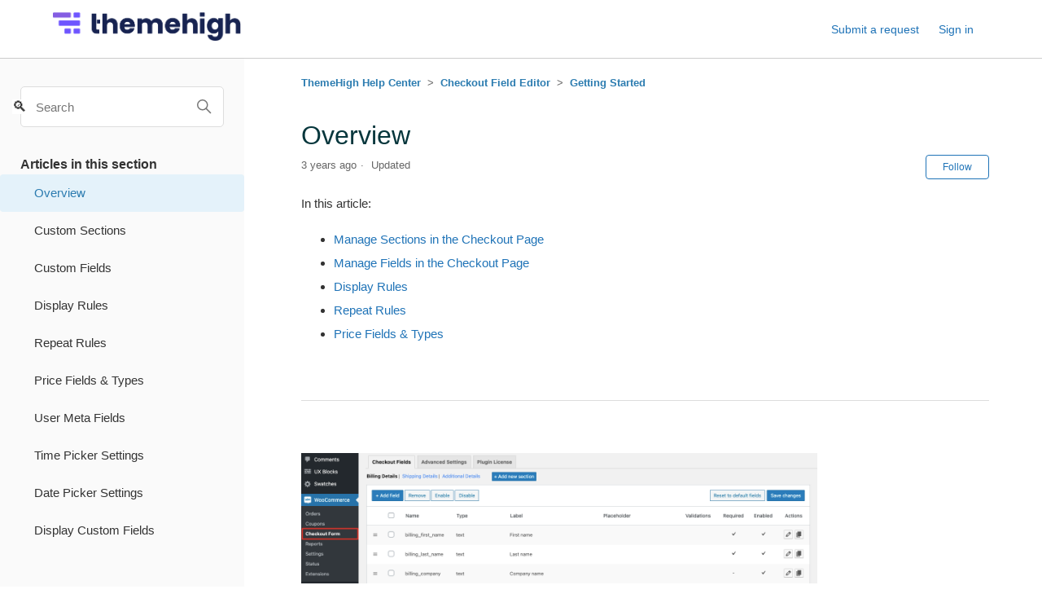

--- FILE ---
content_type: text/html; charset=utf-8
request_url: https://help.themehigh.com/hc/en-us/articles/900004397186-Overview
body_size: 7388
content:
<!DOCTYPE html>
<html dir="ltr" lang="en-US">
<head>
  <meta charset="utf-8" />
  <!-- v26850 -->


  <title>Overview &ndash; ThemeHigh Help Center</title>

  

  <meta name="description" content="In this article:  Manage Sections in the Checkout Page Manage Fields in the Checkout Page Display Rules Repeat Rules Price Fields &amp;..." /><meta property="og:image" content="https://help.themehigh.com/hc/theming_assets/01JAD3CEQSG8QS8HMQSS7HCG6N" />
<meta property="og:type" content="website" />
<meta property="og:site_name" content="ThemeHigh Help Center" />
<meta property="og:title" content="Overview" />
<meta property="og:description" content="In this article:

Manage Sections in the Checkout Page
Manage Fields in the Checkout Page
Display Rules
Repeat Rules
Price Fields &amp; Types

 

 

WooCommerce Checkout Field Editor plugin helps y..." />
<meta property="og:url" content="https://help.themehigh.com/hc/en-us/articles/900004397186-Overview" />
<link rel="canonical" href="https://help.themehigh.com/hc/en-us/articles/900004397186-Overview">
<link rel="alternate" hreflang="en-us" href="https://help.themehigh.com/hc/en-us/articles/900004397186-Overview">
<link rel="alternate" hreflang="x-default" href="https://help.themehigh.com/hc/en-us/articles/900004397186-Overview">

  <link rel="stylesheet" href="//static.zdassets.com/hc/assets/application-f34d73e002337ab267a13449ad9d7955.css" media="all" id="stylesheet" />
  <link rel="stylesheet" type="text/css" href="/hc/theming_assets/9848662/900000239506/style.css?digest=38957308928281">

  <link rel="icon" type="image/x-icon" href="/hc/theming_assets/01JAD4A1T3W93V9MYDF69E25CX">

    

  <meta content="width=device-width, initial-scale=1.0" name="viewport" />
<meta name="robots" content="noindex" />

<!-- Google Tag Manager -->
<script>(function(w,d,s,l,i){w[l]=w[l]||[];w[l].push({'gtm.start':
new Date().getTime(),event:'gtm.js'});var f=d.getElementsByTagName(s)[0],
j=d.createElement(s),dl=l!='dataLayer'?'&l='+l:'';j.async=true;j.src=
'https://www.googletagmanager.com/gtm.js?id='+i+dl;f.parentNode.insertBefore(j,f);
})(window,document,'script','dataLayer','GTM-5Q485DC');</script>
<!-- End Google Tag Manager -->
  
</head>
<body class="">
  
  
  

  <!-- Google Tag Manager (noscript) -->
<noscript><iframe src="https://www.googletagmanager.com/ns.html?id=GTM-5Q485DC"
height="0" width="0" style="display:none;visibility:hidden"></iframe></noscript>
<!-- End Google Tag Manager (noscript) -->

<a class="skip-navigation" tabindex="1" href="#main-content">Skip to main content</a>

<header class="header-wrapper">
  <section class="header">
    <div class="logo">
      <a title="Home" href="/hc/en-us">
        <img src="/hc/theming_assets/01JAD3CEQSG8QS8HMQSS7HCG6N" alt="ThemeHigh Help Center Help Center home page">
      </a>
    </div>
    <div class="nav-wrapper">
      <button class="menu-button" aria-controls="user-nav" aria-expanded="false" aria-label="Toggle navigation menu">
        <svg xmlns="http://www.w3.org/2000/svg" width="16" height="16" focusable="false" viewBox="0 0 16 16" class="icon-menu">
          <path fill="none" stroke="currentColor" stroke-linecap="round" d="M1.5 3.5h13m-13 4h13m-13 4h13"/>
        </svg>
      </button>
      <nav class="user-nav" id="user-nav">
        
        <a class="submit-a-request" href="/hc/en-us/requests/new">Submit a request</a>
      </nav>
      
        <a class="sign-in" rel="nofollow" data-auth-action="signin" title="Opens a dialog" role="button" href="https://themehigh.zendesk.com/access?brand_id=900000239506&amp;return_to=https%3A%2F%2Fhelp.themehigh.com%2Fhc%2Fen-us%2Farticles%2F900004397186-Overview">
          Sign in
        </a>
      
    </div>
  </section>
</header>


  <main role="main">
    <div class="container article-wrapper">
  <div class="article-container" id="article-container">
    <aside class="article-sidebar" aria-labelledby="section-articles-title">
      <div class="search-container">
        <svg xmlns="http://www.w3.org/2000/svg" width="12" height="12" focusable="false" viewBox="0 0 12 12" class="search-icon">
          <circle cx="4.5" cy="4.5" r="4" fill="none" stroke="currentColor"/>
          <path stroke="currentColor" stroke-linecap="round" d="M11 11L7.5 7.5"/>
        </svg>
        <form role="search" class="search" data-search="" action="/hc/en-us/search" accept-charset="UTF-8" method="get"><input type="hidden" name="utf8" value="&#x2713;" autocomplete="off" /><input type="hidden" name="category" id="category" value="900000285646" autocomplete="off" />
<input type="search" name="query" id="query" placeholder="Search" aria-label="Search" /></form>
      </div>
      
      
        <div class="collapsible-sidebar">
          <button type="button" class="collapsible-sidebar-toggle" aria-labelledby="section-articles-title" aria-expanded="false">
            <svg xmlns="http://www.w3.org/2000/svg" width="20" height="20" focusable="false" viewBox="0 0 12 12" aria-hidden="true" class="collapsible-sidebar-toggle-icon chevron-icon">
              <path fill="none" stroke="currentColor" stroke-linecap="round" d="M3 4.5l2.6 2.6c.2.2.5.2.7 0L9 4.5"/>
            </svg>
            <svg xmlns="http://www.w3.org/2000/svg" width="20" height="20" focusable="false" viewBox="0 0 12 12" aria-hidden="true" class="collapsible-sidebar-toggle-icon x-icon">
              <path stroke="currentColor" stroke-linecap="round" d="M3 9l6-6m0 6L3 3"/>
            </svg>
          </button>
          <span id="section-articles-title" class="collapsible-sidebar-title sidenav-title">
            Articles in this section
          </span>
          <div class="collapsible-sidebar-body">
            <ul>
              
                <li>
                  <a href="/hc/en-us/articles/900004397186-Overview" class="sidenav-item current-article">Overview</a>
                </li>
              
                <li>
                  <a href="/hc/en-us/articles/900004407646-Custom-Sections" class="sidenav-item ">Custom Sections</a>
                </li>
              
                <li>
                  <a href="/hc/en-us/articles/900004397686-Custom-Fields" class="sidenav-item ">Custom Fields</a>
                </li>
              
                <li>
                  <a href="/hc/en-us/articles/900004407866-Display-Rules" class="sidenav-item ">Display Rules</a>
                </li>
              
                <li>
                  <a href="/hc/en-us/articles/900004408486-Repeat-Rules" class="sidenav-item ">Repeat Rules </a>
                </li>
              
                <li>
                  <a href="/hc/en-us/articles/900005381243-Price-Fields-Types" class="sidenav-item ">Price Fields &amp; Types</a>
                </li>
              
                <li>
                  <a href="/hc/en-us/articles/900004410466-User-Meta-Fields" class="sidenav-item ">User Meta Fields</a>
                </li>
              
                <li>
                  <a href="/hc/en-us/articles/900005427903-Time-Picker-Settings" class="sidenav-item ">Time Picker Settings</a>
                </li>
              
                <li>
                  <a href="/hc/en-us/articles/900005427983-Date-Picker-Settings" class="sidenav-item ">Date Picker Settings</a>
                </li>
              
                <li>
                  <a href="/hc/en-us/articles/900005395643-Display-Custom-Fields" class="sidenav-item ">Display Custom Fields</a>
                </li>
              
            </ul>
            
          </div>
        </div>
      
    </aside>

    <article id="main-content" class="article">
      <nav class="sub-nav">
        <ol class="breadcrumbs">
  
    <li title="ThemeHigh Help Center">
      
        <a href="/hc/en-us">ThemeHigh Help Center</a>
      
    </li>
  
    <li title="Checkout Field Editor">
      
        <a href="/hc/en-us/categories/900000285646-Checkout-Field-Editor">Checkout Field Editor</a>
      
    </li>
  
    <li title="Getting Started">
      
        <a href="/hc/en-us/sections/900001703763-Getting-Started">Getting Started</a>
      
    </li>
  
</ol>

      </nav>
      
      <header class="article-header">
        <h1 title="Overview" class="article-title">
          Overview
          
        </h1>

        <div class="article-author">
          
          <div class="article-meta">
            

            <ul class="meta-group">
              
                <li class="meta-data"><time datetime="2022-06-02T06:56:40Z" title="2022-06-02T06:56:40Z" data-datetime="relative">June 02, 2022 06:56</time></li>
                <li class="meta-data">Updated</li>
              
            </ul>
          </div>
        </div>

        
          <div class="article-subscribe"><div data-helper="subscribe" data-json="{&quot;item&quot;:&quot;article&quot;,&quot;url&quot;:&quot;/hc/en-us/articles/900004397186-Overview/subscription.json&quot;,&quot;follow_label&quot;:&quot;Follow&quot;,&quot;unfollow_label&quot;:&quot;Unfollow&quot;,&quot;following_label&quot;:&quot;Following&quot;,&quot;can_subscribe&quot;:true,&quot;is_subscribed&quot;:false}"></div></div>
        
      </header>

      <section class="article-info">
        <div class="article-content">
          <div class="article-body"><p><span style="font-weight: 400;">In this article:</span></p>
<ul>
<li><a href="#h_01EY5PFQ9F2DP4QQ6YTEHS63WN" target="_self"><span style="font-weight: 400;">Manage Sections in the Checkout Page</span></a></li>
<li><a href="#h_01EY5PFYKZEK3FVP9AHXDKCPXQ" target="_self"><span style="font-weight: 400;">Manage Fields in the Checkout Page</span></a></li>
<li><a href="#h_01EY5PG6QP1RNBGZ8QXC193S60" target="_self"><span style="font-weight: 400;">Display Rules</span></a></li>
<li><a href="#h_01EY5PGCQ3TS0HMZJ11SQNZ9C1" target="_self"><span style="font-weight: 400;">Repeat Rules</span></a></li>
<li><a href="#h_01EY5PGMWS4M3W69BN256M05KT" target="_self"><span style="font-weight: 400;">Price Fields &amp; Types</span></a></li>
</ul>
<p>&nbsp;</p>
<hr>
<p>&nbsp;</p>
<p><img src="/hc/article_attachments/900007562283/checkout_field_editor.png" alt="checkout_field_editor.png"></p>
<p><span style="font-weight: 400;"><a href="https://www.themehigh.com/product/woocommerce-checkout-field-editor-pro/" target="_blank" rel="noopener noreferrer">WooCommerce Checkout Field Editor</a> plugin helps you to customize your checkout page by adding, editing, deleting, and rearranging the fields of your checkout page.&nbsp;</span></p>
<p>&nbsp;</p>
<hr>
<h3 id="h_01EY5PFQ9F2DP4QQ6YTEHS63WN"><span class="wysiwyg-underline">Manage Sections in the Checkout Page</span></h3>
<p><span style="font-weight: 400;">Sections are collections of related fields that help you to organize your fields on the checkout page. Out of the box, WooCommerce has three sections of fields (Billing, Shipping, Additional Fields) on the checkout form. The Checkout Field Editor plugin lets you add additional sections apart from the default sections to the checkout page.</span></p>
<p><span style="font-weight: 400;">To learn more about sections and their configuration, see <span class="wysiwyg-underline"><a href="/hc/en-us/articles/900004407646" target="_blank" rel="noopener noreferrer"><span class="wysiwyg-color-black">Custom sections</span></a></span>.</span></p>
<p>&nbsp;</p>
<hr>
<h3 id="h_01EY5PFYKZEK3FVP9AHXDKCPXQ"><span class="wysiwyg-underline">Manage Fields in the Checkout Page</span></h3>
<p><span style="font-weight: 400;">WooCommerce Checkout Field Editor plugin lets you easily add, edit, delete and rearrange fields on your checkout page.</span></p>
<p><span style="font-weight: 400;">This plugin also provides a lot more features which help you to,</span></p>
<ul>
<li style="font-weight: 400;" aria-level="1"><span style="font-weight: 400;">Set additional properties to the checkout fields such as default value, placeholder, max. length etc.</span></li>
<li style="font-weight: 400;" aria-level="1"><span style="font-weight: 400;">Set display rules to show or hide fields based on certain conditions.</span></li>
<li style="font-weight: 400;" aria-level="1"><span style="font-weight: 400;">Set repeat rules to repeat fields based on product quantity, cart count, etc.</span></li>
<li style="font-weight: 400;" aria-level="1"><span style="font-weight: 400;">Set price fields to add an extra fee to the order total based on the field value.</span></li>
<li style="font-weight: 400;" aria-level="1"><span style="font-weight: 400;">Set custom validations.</span></li>
</ul>
<p><span style="font-weight: 400;">To learn more about managing checkout fields, see <a href="/hc/en-us/articles/900004397686" target="_blank" rel="noopener noreferrer"><span class="wysiwyg-underline"><span class="wysiwyg-color-black">Custom fields</span></span></a>.</span></p>
<p>&nbsp;</p>
<hr>
<h3 id="h_01EY5PG6QP1RNBGZ8QXC193S60"><span class="wysiwyg-underline">Display Rules</span></h3>
<p><span style="font-weight: 400;">Display rules are a set of conditions that can be set for sections and fields to control their display on the checkout page. Using this option you can easily add conditions to show or hide sections and fields on the checkout page.</span></p>
<p><span style="font-weight: 400;">To learn more about display rules and their configuration, see <a href="/hc/en-us/articles/900004407866" target="_blank" rel="noopener noreferrer"><span class="wysiwyg-underline"><span class="wysiwyg-color-black">Display rules</span></span></a>.</span></p>
<p>&nbsp;</p>
<hr>
<h3 id="h_01EY5PGCQ3TS0HMZJ11SQNZ9C1"><span class="wysiwyg-underline">Repeat Rules</span></h3>
<p><span style="font-weight: 400;">Repeat Rules are useful when you want to repeat a section or a field based on a certain property of the checkout page. The property value will be used to determine how many times the section or field should be repeated. The property value should resolve to a number.</span></p>
<p><span style="font-weight: 400;">You can repeat section &amp; fields based on:</span></p>
<ul>
<li style="font-weight: 400;" aria-level="1"><span style="font-weight: 400;">Product quantity</span></li>
<li style="font-weight: 400;" aria-level="1"><span style="font-weight: 400;">Cart count</span></li>
</ul>
<p><span style="font-weight: 400;">To learn more about repeat rules and their configuration, see <a href="/hc/en-us/articles/900004408486" target="_blank" rel="noopener noreferrer"><span class="wysiwyg-underline"><span class="wysiwyg-color-black">Repeat rule</span></span></a>.</span></p>
<p>&nbsp;</p>
<hr>
<h3 id="h_01EY5PGMWS4M3W69BN256M05KT"><span class="wysiwyg-underline">Price Fields &amp; Types</span></h3>
<p><span style="font-weight: 400;">Add an additional price to the order total based on the field value. This feature is useful to collect an additional fee for your additional services. Also,&nbsp; different price types are provided for the price fields.</span></p>
<p><span style="font-weight: 400;">To learn more about price fields &amp; types, see <a href="/hc/en-us/articles/900005381243" target="_blank" rel="noopener noreferrer"><span class="wysiwyg-underline"><span class="wysiwyg-color-black">Price types</span></span></a>.</span></p>
<p>&nbsp;</p>
<hr>
<p>&nbsp;</p></div>

          <div class="article-attachments">
            <ul class="attachments">
              
            </ul>
          </div>
        </div>
      </section>

      <footer>
        <div class="article-footer">
          
            <div class="article-share">
  <ul class="share">
    <li>
      <a href="https://www.facebook.com/share.php?title=Overview&u=https%3A%2F%2Fhelp.themehigh.com%2Fhc%2Fen-us%2Farticles%2F900004397186-Overview" class="share-facebook" aria-label="Facebook">
        <svg xmlns="http://www.w3.org/2000/svg" width="12" height="12" focusable="false" viewBox="0 0 12 12" aria-label="Share this page on Facebook">
          <path fill="currentColor" d="M6 0a6 6 0 01.813 11.945V7.63h1.552l.244-1.585H6.812v-.867c0-.658.214-1.242.827-1.242h.985V2.55c-.173-.024-.538-.075-1.23-.075-1.444 0-2.29.767-2.29 2.513v1.055H3.618v1.585h1.484v4.304A6.001 6.001 0 016 0z"/>
        </svg>
      </a>
    </li>
    <li>
      <a href="https://twitter.com/share?lang=en&text=Overview&url=https%3A%2F%2Fhelp.themehigh.com%2Fhc%2Fen-us%2Farticles%2F900004397186-Overview" class="share-twitter" aria-label="X Corp">
        <svg xmlns="http://www.w3.org/2000/svg" width="12" height="12" focusable="false" viewBox="0 0 12 12" aria-label="Share this page on X Corp">
          <path fill="currentColor" d="M.0763914 0 3.60864 0 6.75369 4.49755 10.5303 0 11.6586 0 7.18498 5.11431 12 12 8.46775 12 5.18346 7.30333 1.12825 12 0 12 4.7531 6.6879z"/>
        </svg>
      </a>
    </li>
    <li>
      <a href="https://www.linkedin.com/shareArticle?mini=true&source=Themehigh+Help+Center&title=Overview&url=https%3A%2F%2Fhelp.themehigh.com%2Fhc%2Fen-us%2Farticles%2F900004397186-Overview" class="share-linkedin" aria-label="LinkedIn">
        <svg xmlns="http://www.w3.org/2000/svg" width="12" height="12" focusable="false" viewBox="0 0 12 12" aria-label="Share this page on LinkedIn">
          <path fill="currentColor" d="M10.8 0A1.2 1.2 0 0112 1.2v9.6a1.2 1.2 0 01-1.2 1.2H1.2A1.2 1.2 0 010 10.8V1.2A1.2 1.2 0 011.2 0h9.6zM8.09 4.356a1.87 1.87 0 00-1.598.792l-.085.133h-.024v-.783H4.676v5.727h1.778V7.392c0-.747.142-1.47 1.068-1.47.913 0 .925.854.925 1.518v2.785h1.778V7.084l-.005-.325c-.05-1.38-.456-2.403-2.13-2.403zm-4.531.142h-1.78v5.727h1.78V4.498zm-.89-2.846a1.032 1.032 0 100 2.064 1.032 1.032 0 000-2.064z"/>
        </svg>
      </a>
    </li>
  </ul>

</div>
          
          
            
          
        </div>
        
          <div class="article-votes">
            <span class="article-votes-question" id="article-votes-label">Was this article helpful?</span>
            <div class="article-votes-controls" role="group" aria-labelledby="article-votes-label">
              <button type="button" class="button article-vote article-vote-up" data-auth-action="signin" aria-label="This article was helpful" aria-pressed="false">Yes</button>
              <button type="button" class="button article-vote article-vote-down" data-auth-action="signin" aria-label="This article was not helpful" aria-pressed="false">No</button>
            </div>
            <small class="article-votes-count">
              <span class="article-vote-label">0 out of 0 found this helpful</span>
            </small>
          </div>
        

        <div class="article-more-questions">
          Have more questions? <a href="/hc/en-us/requests/new">Submit a request</a>
        </div>
        <div class="article-return-to-top">
          <a href="#article-container">
            Return to top
            <svg xmlns="http://www.w3.org/2000/svg" class="article-return-to-top-icon" width="20" height="20" focusable="false" viewBox="0 0 12 12" aria-hidden="true">
              <path fill="none" stroke="currentColor" stroke-linecap="round" d="M3 4.5l2.6 2.6c.2.2.5.2.7 0L9 4.5"/>
            </svg>
          </a>
        </div>
      </footer>

      
        <div class="article-comments" id="article-comments">
          <section class="comments">
            <header class="comment-overview">
              <h2 class="comment-heading">
                Comments
              </h2>
              <p class="comment-callout">0 comments</p>
              
            </header>

            <ul id="comments" class="comment-list">
              
            </ul>

            

            

            <p class="comment-callout">Please <a data-auth-action="signin" rel="nofollow" href="https://themehigh.zendesk.com/access?brand_id=900000239506&amp;return_to=https%3A%2F%2Fhelp.themehigh.com%2Fhc%2Fen-us%2Farticles%2F900004397186-Overview">sign in</a> to leave a comment.</p>
          </section>
        </div>
      
    </article>
  </div>
  
  <div class="article-relatives-wrapper">
    <div class="article-relatives">
      
        <div data-recent-articles></div>
      
      
        
  <section class="related-articles">
    
      <h2 class="related-articles-title">Related articles</h2>
    
    <ul>
      
        <li>
          <a href="/hc/en-us/related/click?data=[base64]%3D--938da303f764626af5293a3c17df88a4c87feaef" rel="nofollow">Custom Sections</a>
        </li>
      
        <li>
          <a href="/hc/en-us/related/click?data=[base64]" rel="nofollow">Custom Fields</a>
        </li>
      
        <li>
          <a href="/hc/en-us/related/click?data=[base64]" rel="nofollow">Display Rules</a>
        </li>
      
        <li>
          <a href="/hc/en-us/related/click?data=[base64]%3D--1b74987f37789dd4a4888bfbe81f05b3440bd22f" rel="nofollow">Price Fields &amp; Types</a>
        </li>
      
        <li>
          <a href="/hc/en-us/related/click?data=BAh7CjobZGVzdGluYXRpb25fYXJ0aWNsZV9pZGwrCG%2F1gIzRADoYcmVmZXJyZXJfYXJ0aWNsZV9pZGwrCIJAcYzRADoLbG9jYWxlSSIKZW4tdXMGOgZFVDoIdXJsSSI%2FL2hjL2VuLXVzL2FydGljbGVzLzkwMDAwNTQyNjU0My1GcmVxdWVudGx5LUFza2VkLVF1ZXN0aW9ucwY7CFQ6CXJhbmtpCg%3D%3D--d11109f2e4d04191e58bb920b88aa11908c6b999" rel="nofollow">Frequently Asked Questions</a>
        </li>
      
    </ul>
  </section>


      
    </div>
  </div>
</div>

  </main>

  <footer class="footer">
  <div class="footer-inner">
    <a title="Home" href="/hc/en-us">ThemeHigh Help Center</a>

    <div class="footer-language-selector">
      
    </div>
  </div>
</footer>


    <div class="powered-by-zendesk">
  <svg xmlns="http://www.w3.org/2000/svg" width="26" height="26" focusable="false" viewBox="0 0 26 26">
    <path d="M12 8.2v14.5H0zM12 3c0 3.3-2.7 6-6 6S0 6.3 0 3h12zm2 19.7c0-3.3 2.7-6 6-6s6 2.7 6 6H14zm0-5.2V3h12z"/>
  </svg>

  <a href="https://www.zendesk.com/service/help-center/?utm_source=helpcenter&utm_medium=poweredbyzendesk&utm_campaign=text&utm_content=Themehigh+Help+Center" target="_blank" rel="nofollow">Powered by Zendesk</a>
</div>


  <!-- / -->

  
  <script src="//static.zdassets.com/hc/assets/en-us.bbb3d4d87d0b571a9a1b.js"></script>
  

  <script type="text/javascript">
  /*

    Greetings sourcecode lurker!

    This is for internal Zendesk and legacy usage,
    we don't support or guarantee any of these values
    so please don't build stuff on top of them.

  */

  HelpCenter = {};
  HelpCenter.account = {"subdomain":"themehigh","environment":"production","name":"Themehigh Help Center"};
  HelpCenter.user = {"identifier":"da39a3ee5e6b4b0d3255bfef95601890afd80709","email":null,"name":"","role":"anonymous","avatar_url":"https://assets.zendesk.com/hc/assets/default_avatar.png","is_admin":false,"organizations":[],"groups":[]};
  HelpCenter.internal = {"asset_url":"//static.zdassets.com/hc/assets/","web_widget_asset_composer_url":"https://static.zdassets.com/ekr/snippet.js","current_session":{"locale":"en-us","csrf_token":null,"shared_csrf_token":null},"usage_tracking":{"event":"article_viewed","data":"[base64]--1af004522de2e744bf48edf40752a9105e12bf21","url":"https://help.themehigh.com/hc/activity"},"current_record_id":"900004397186","current_record_url":"/hc/en-us/articles/900004397186-Overview","current_record_title":"Overview","current_text_direction":"ltr","current_brand_id":900000239506,"current_brand_name":"Themehigh Help Center","current_brand_url":"https://themehigh.zendesk.com","current_brand_active":true,"current_path":"/hc/en-us/articles/900004397186-Overview","show_autocomplete_breadcrumbs":true,"user_info_changing_enabled":false,"has_user_profiles_enabled":false,"has_end_user_attachments":true,"user_aliases_enabled":false,"has_anonymous_kb_voting":false,"has_multi_language_help_center":false,"show_at_mentions":false,"embeddables_config":{"embeddables_web_widget":false,"embeddables_help_center_auth_enabled":false,"embeddables_connect_ipms":false},"answer_bot_subdomain":"static","gather_plan_state":"not_started","has_article_verification":false,"has_gather":false,"has_ckeditor":false,"has_community_enabled":false,"has_community_badges":false,"has_community_post_content_tagging":false,"has_gather_content_tags":false,"has_guide_content_tags":false,"has_user_segments":false,"has_answer_bot_web_form_enabled":false,"has_garden_modals":false,"theming_cookie_key":"hc-da39a3ee5e6b4b0d3255bfef95601890afd80709-2-preview","is_preview":false,"has_search_settings_in_plan":true,"theming_api_version":2,"theming_settings":{"brand_color":"rgba(31, 115, 183, 1)","brand_text_color":"#FFFFFF","text_color":"#333333","link_color":"#1F73B7","background_color":"rgba(255, 255, 255, 1)","heading_font":"-apple-system, BlinkMacSystemFont, 'Segoe UI', Helvetica, Arial, sans-serif","text_font":"-apple-system, BlinkMacSystemFont, 'Segoe UI', Helvetica, Arial, sans-serif","logo":"/hc/theming_assets/01JAD3CEQSG8QS8HMQSS7HCG6N","favicon":"/hc/theming_assets/01JAD4A1T3W93V9MYDF69E25CX","homepage_background_image":"/hc/theming_assets/01HZKQ0QN8VQ35DT3D1V8GE4RX","community_background_image":"/hc/theming_assets/01HZKQ0RT7GW0Z2FXRXBZ4352C","community_image":"/hc/theming_assets/01HZKQ0SNCYMMRWGNKHVVHBQ2N","instant_search":true,"scoped_kb_search":true,"scoped_community_search":true,"show_recent_activity":false,"show_articles_in_section":true,"show_article_author":false,"show_article_comments":true,"show_follow_article":true,"show_recently_viewed_articles":true,"show_related_articles":true,"show_article_sharing":true,"show_follow_section":true,"show_follow_post":true,"show_post_sharing":true,"show_follow_topic":true},"has_pci_credit_card_custom_field":false,"help_center_restricted":false,"is_assuming_someone_else":false,"flash_messages":[],"user_photo_editing_enabled":true,"user_preferred_locale":"en-us","base_locale":"en-us","login_url":"https://themehigh.zendesk.com/access?brand_id=900000239506\u0026return_to=https%3A%2F%2Fhelp.themehigh.com%2Fhc%2Fen-us%2Farticles%2F900004397186-Overview","has_alternate_templates":false,"has_custom_statuses_enabled":false,"has_hc_generative_answers_setting_enabled":true,"has_generative_search_with_zgpt_enabled":false,"has_suggested_initial_questions_enabled":false,"has_guide_service_catalog":false,"has_service_catalog_search_poc":false,"has_service_catalog_itam":false,"has_csat_reverse_2_scale_in_mobile":false,"has_knowledge_navigation":false,"has_unified_navigation":false,"has_unified_navigation_eap_access":false,"has_csat_bet365_branding":false,"version":"v26850","dev_mode":false};
</script>

  
  
  <script src="//static.zdassets.com/hc/assets/hc_enduser-be182e02d9d03985cf4f06a89a977e3d.js"></script>
  <script type="text/javascript" src="/hc/theming_assets/9848662/900000239506/script.js?digest=38957308928281"></script>
  
</body>
</html>